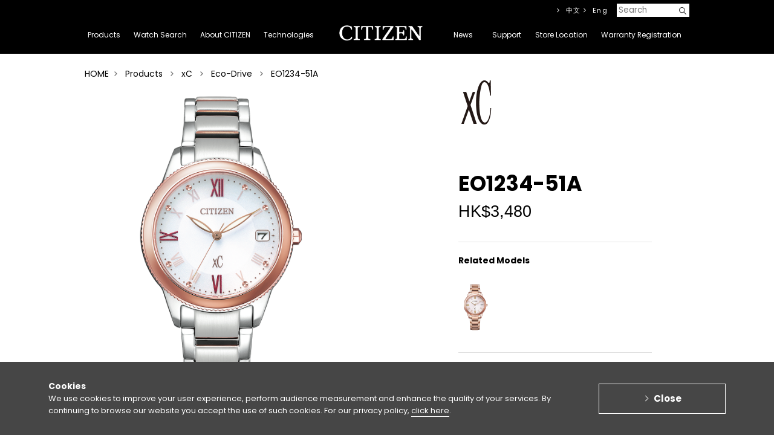

--- FILE ---
content_type: text/html; charset=UTF-8
request_url: https://www.citizen.com.hk/html/en/products/xc/eco-drive/eo1234-51a.html
body_size: 14475
content:
<!doctype html>
<html>
	<head>

		
  
  <!-- Google Tag Manager -->
  <script>(function(w,d,s,l,i){w[l]=w[l]||[];w[l].push({'gtm.start':

  new Date().getTime(),event:'gtm.js'});var f=d.getElementsByTagName(s)[0],

  j=d.createElement(s),dl=l!='dataLayer'?'&l='+l:'';j.async=true;j.src=

  'https://www.googletagmanager.com/gtm.js?id='+i+dl;f.parentNode.insertBefore(j,f);

  })(window,document,'script','dataLayer','GTM-KXWG7W7');</script>
  
  <!-- End Google Tag Manager -->
  



        <meta property="og:type" content="website" />    
    <meta property="og:title" content="CITIZEN WATCH">
    <meta property="og:description" content="CITIZEN WATCH is a true manufacture d'horlogerie with a comprehensive manufacturing process that extends from creating a watch's individual components to its final assembly. The company operates in more than 140 countries and regions around the world. Since its founding in 1918, CITIZEN have held the belief of “Better Starts Now” — that is, no matter who you are and what you do, it is always possible to make something better, and now is the time to start doing it.

Sharing this belief, we have made watches, invented and improved technologies and explored the future of watches such as our proprietary light-powered Eco-Drive technology and state-of-the-art satellite-synchronized timekeeping." />
		<meta property="og:site_name" content="CITIZEN WATCH">
		<meta property="og:url" content="https://www.citizen.com.hk/html/en/web/index.html">
    <meta property="og:image" content="https://www.citizen.com.hk/images/chk_fb_250x250.jpg">
    
        <link rel="preconnect" href="https://fonts.googleapis.com">
    <link rel="preconnect" href="https://fonts.gstatic.com" crossorigin>
    <link href="https://fonts.googleapis.com/css2?family=Dela+Gothic+One&family=Poppins:ital,wght@0,100;0,200;0,300;0,400;0,500;0,600;0,700;0,800;0,900;1,100;1,200;1,300;1,400;1,500;1,600;1,700;1,800;1,900&display=swap" rel="stylesheet">
		
		
          <title>EO1234-51A | CITIZEN WATCH</title>
      <meta name="title" content="PageTitle|head_title|escape:'html'" />
      
		<meta http-equiv="X-UA-Compatible" content="IE=edge, chrome=1"/>
		<meta http-equiv="Content-Type" content="text/html; charset=UTF-8" />
		
		<meta name="viewport" content="width=1040">
		
		<link rel="image_src" href="" />
		<link rel="shortcut icon" type="image/x-icon" href="https://www.citizen.com.hk/favicon.ico"  />

		    <link rel="stylesheet" type="text/css" media="screen" href="https://www.citizen.com.hk/css/bootstrap-grid.min.css">
		<link rel="stylesheet" type="text/css" media="screen" href="https://www.citizen.com.hk/css/styles/base.css?v=97">
		<link rel="stylesheet" type="text/css" media="screen" href="https://www.citizen.com.hk/css/styles/parts.css">
		<link rel="stylesheet" type="text/css" media="screen" href="https://www.citizen.com.hk/css/styles/jquery.plugins.css">
		<link rel="stylesheet" type="text/css" media="screen" href="https://www.citizen.com.hk/css/print.css">

					<link rel="stylesheet" href="https://www.citizen.com.hk/css/top.css">
				
					<link rel="stylesheet" type="text/css" media="screen" href="https://www.citizen.com.hk/css/styles/product/slw.css?v=97">
		        
    <!-- Cookie -->
    <link rel="stylesheet" type="text/css" media="screen" href="https://www.citizen.com.hk/js/cookie/css/cookie.css">
        
		
		<link rel="stylesheet" type="text/css" media="screen" href="https://www.citizen.com.hk/css/common.css?v=97">
		<link rel="stylesheet" type="text/css" media="screen" href="https://www.citizen.com.hk/css/1/style.css?v=97" />
    <link rel="stylesheet" type="text/css" media="screen" href="https://www.citizen.com.hk/css/bbcode_class.css?v=97">

          <link rel="stylesheet" type="text/css" media="screen" href="https://www.citizen.com.hk/css/custom_chk.css?v=97">
    
		<script type="text/javascript" charset="utf-8" src="https://www.citizen.com.hk/js/scripts/jquery-2.1.4.min.js"></script>
		<script type="text/javascript" charset="utf-8" src="https://www.citizen.com.hk/js/jquery-ui-1.12.1.custom/jquery-ui.min.js"></script>
		<script type="text/javascript" charset="utf-8" src="https://www.citizen.com.hk/js/jquery-validation-1.13.0/dist/jquery.validate.min.js"></script>
				<script type="text/javascript" charset="utf-8" src="https://www.citizen.com.hk/js/scripts/jquery.plugins.js"></script>
		<script type="text/javascript" charset="utf-8" src="https://www.citizen.com.hk/js/scripts/app.js?v=97"></script>
		        
    <!-- Cookie -->
    <script type="text/javascript" charset="utf-8" src="https://www.citizen.com.hk/js/cookie/js/cookie.js?v=97"></script>
    <script type="text/javascript" charset="utf-8" src="https://www.citizen.com.hk/js/cookie/js/jquery.cookie.js"></script>
        
		<script type="text/javascript" charset="utf-8" src="https://www.citizen.com.hk/js/aveego.js?v=97"></script>

		<script type="text/javascript">
			var MyJS		= 'Product';
			var ObjID		= '534583';
			var ObjLinkID	= '567304';
			var BaseURL		= 'https://www.citizen.com.hk';
      var FRONTEND_CODEBASE_VERSION		= '97';
      var COOKIE_KEY		= 'CKEY191023';
      var recaptchaSiteKey = '6Ldp7RIqAAAAADxSddRbocyxtAcUosSidMgPS3-m';
      var js_IS_LOCAL = '';
			
		</script>
		
					<script type="text/javascript" charset="utf-8" src="https://www.citizen.com.hk/js/top.js"></script>
				
					<script type="text/javascript" charset="utf-8" src="https://www.citizen.com.hk/js/scripts/zoom.js"></script>
		
		

<!-- Facebook Pixel Code --> 
<script>
!function(f,b,e,v,n,t,s){if(f.fbq)return;n=f.fbq=function(){n.callMethod? n.callMethod.apply(n,arguments):n.queue.push(arguments)};if(!f._fbq)f._fbq=n; n.push=n;n.loaded=!0;n.version='2.0';n.queue=[];t=b.createElement(e);t.async=!0; t.src=v;s=b.getElementsByTagName(e)[0];s.parentNode.insertBefore(t,s)}(window, document,'script','https://connect.facebook.net/en_US/fbevents.js'); 

fbq('init', '341431669529311');
fbq('track', "PageView");</script> 
<noscript><img height="1" width="1" style="display:none" 
src="https://www.facebook.com/tr?id=341431669529311&ev=PageView&noscript=1" 
/></noscript> 
<!-- End Facebook Pixel Code -->		

<!-- Implementation of Cadreon Container Tag -->        


	<script>
	  (function(i,s,o,g,r,a,m){i['GoogleAnalyticsObject']=r;i[r]=i[r]||function(){
	  (i[r].q=i[r].q||[]).push(arguments)},i[r].l=1*new Date();a=s.createElement(o),
	  m=s.getElementsByTagName(o)[0];a.async=1;a.src=g;m.parentNode.insertBefore(a,m)
	  })(window,document,'script','https://www.google-analytics.com/analytics.js','ga');

	  ga('create', 'UA-88633725-1', 'auto');
	  ga('send', 'pageview');

	</script>

	</head>

	<body>

	  

<!-- Google Tag Manager (noscript) -->

<noscript><iframe src="https://www.googletagmanager.com/ns.html?id=GTM-KXWG7W7"

height="0" width="0" style="display:none;visibility:hidden"></iframe></noscript>

<!-- End Google Tag Manager (noscript) -->

		
            
                
            
<!-- GDPR -->
	<div class="cookie">
		<div class="cookie__box">
			<div class="cookie__box--content">
				<div class="cookie__box--text">
					<b class="cookie__title">Cookies</b>
					<p class="cookie__text">
						We use cookies to improve your user experience, perform audience measurement and enhance the quality of your services. By continuing to browse our website you accept the use of such cookies. For our privacy policy, <a href="https://www.citizen.co.jp/global/policy/group.html" target="_blank">click here</a>.
					</p>
				</div>
				<div class="cookie__space"></div>
				<div class="cookie__content">
					<button class="cookie__button">Close </button>
				</div>
			</div>
		</div>
	</div>
	<!-- /GDPR -->

		
				<div class="header">
			<header role="banner">
				<div class="header_inner">

					<div id="js-gnavi" class="gnavi">
						<div class="gnavi_inner">
							<nav role="navigation">
								<ul id="js-megadropWrap" class="clearfix">
									

	
		<li class="js-megadropTrigger gnavi_item" data-object_link_id="212356">

			<a href="https://www.citizen.com.hk/html/en/products/">
				<span>Products</span>
			</a>
			<div id="js-megadropTarget" class="megadrop">
				<div class="megadrop_inner">
					<div class="megadrop_lineup">
						<p class="megadrop_label">Products</p>
						<ul id="js-megadrop" class="megadrop_linkList">

              
                                


  <li data-submenu-id="js-498628" class="js-megadrop_link megadrop_linkItem">

    <a class="JsSubmenuClickBtn test" href="#js-498628" data-url="https://www.citizen.com.hk/html/en/products/the-citizen/">The CITIZEN</a>

    <div id="js-498628" class="js-megadrop_products megadrop_products active">

      <div class="megadrop_logo">The CITIZEN</div>

      <ul class="megadrop_productList clearfix">

                
        
                      <li class="megadrop_productListItem objTypePRODUCT_CATEGORY">

              <a href="https://www.citizen.com.hk/html/en/products/the-citizen/mechanical/nc0201-54a.html">

                <div class="megadrop_productImage">
                                      <img src="https://www.citizen.com.hk/filebase2/030/003/0-514580-3013d4811a0ba5872524c361e10069db.png?md5=e9153832046a278bfa0d28594989aff7"  height="135" alt="">
                                  </div>
                <p class="megadrop_productName">NC0201-54A</p>
                <p class="megadrop_productPrice">
                  HK$53,880
                </p>

              </a>
            </li>

            
          
        
                      <li class="megadrop_productListItem objTypePRODUCT_CATEGORY">

              <a href="https://www.citizen.com.hk/html/en/products/the-citizen/eco-drive/aq4100-57c.html">

                <div class="megadrop_productImage">
                                      <img src="https://www.citizen.com.hk/filebase2/029/003/0-514447-4733e6ada96b99aa64a5dd7459a451dc.png?md5=a42f49fdbeb88dfaa29c6b971fdae92f"  height="135" alt="">
                                  </div>
                <p class="megadrop_productName">AQ4100-57C</p>
                <p class="megadrop_productPrice">
                  HK$23,880
                </p>

              </a>
            </li>

            
          
        
                      <li class="megadrop_productListItem objTypePRODUCT_CATEGORY">

              <a href="https://www.citizen.com.hk/html/en/products/the-citizen/eco-drive/aq4100-22a.html">

                <div class="megadrop_productImage">
                                      <img src="https://www.citizen.com.hk/filebase2/029/003/0-514199-e15754954592345989e411d07cbe8131.png?md5=8765a5ce4a95429893c027d61d853d27"  height="135" alt="">
                                  </div>
                <p class="megadrop_productName">AQ4100-22A</p>
                <p class="megadrop_productPrice">
                  HK$23,180
                </p>

              </a>
            </li>

            
          
        
                      <li class="megadrop_productListItem objTypePRODUCT_CATEGORY">

              <a href="https://www.citizen.com.hk/html/en/products/the-citizen/eco-drive/aq4103-16w.html">

                <div class="megadrop_productImage">
                                      <img src="https://www.citizen.com.hk/filebase2/029/003/0-514259-5c5636d0e72f2df31282184fbc70e308.png?md5=0c7ac8679ff0adceb95af0a9a62b5c91"  height="135" alt="">
                                  </div>
                <p class="megadrop_productName">AQ4103-16W</p>
                <p class="megadrop_productPrice">
                  HK$24,180
                </p>

              </a>
            </li>

            
          
        
                      <li class="megadrop_productListItem objTypePRODUCT_CATEGORY">

              <a href="https://www.citizen.com.hk/html/en/products/the-citizen/eco-drive/aq4106-26l.html">

                <div class="megadrop_productImage">
                                      <img src="https://www.citizen.com.hk/filebase2/028/003/0-513767-9ca6534d3842e21c1e4ded86ac84c0f1.png?md5=52956d7d0d0fa519b1d096e388f16f84"  height="135" alt="">
                                  </div>
                <p class="megadrop_productName">AQ4106-26L</p>
                <p class="megadrop_productPrice">
                  HK$26,980
                </p>

              </a>
            </li>

            
          
        
                      <li class="megadrop_productListItem objTypePRODUCT_CATEGORY">

              <a href="https://www.citizen.com.hk/html/en/products/the-citizen/eco-drive/aq4100-65m.html">

                <div class="megadrop_productImage">
                                      <img src="https://www.citizen.com.hk/filebase2/028/003/0-513698-de97e7861bec92a4fdbe715ef706341d.png?md5=fd01bfaeab084056886ed5db01fb2e2f"  height="135" alt="">
                                  </div>
                <p class="megadrop_productName">AQ4100-65M</p>
                <p class="megadrop_productPrice">
                  HK$27,380
                </p>

              </a>
            </li>

            
          
        
                      <li class="megadrop_productListItem objTypePRODUCT_CATEGORY">

              <a href="https://www.citizen.com.hk/html/en/products/the-citizen/eco-drive/aq4100-22l.html">

                <div class="megadrop_productImage">
                                      <img src="https://www.citizen.com.hk/filebase2/027/003/0-513490-e7ec61fa0a70998430780c1bcdb634bf.png?md5=6db4ade5515574fd049837138d24e07a"  height="135" alt="">
                                  </div>
                <p class="megadrop_productName">AQ4100-22L</p>
                <p class="megadrop_productPrice">
                  HK$23,180
                </p>

              </a>
            </li>

            
          
        
                      <li class="megadrop_productListItem objTypePRODUCT_CATEGORY">

              <a href="https://www.citizen.com.hk/html/en/products/the-citizen/eco-drive/aq4106-00a.html">

                <div class="megadrop_productImage">
                                      <img src="https://www.citizen.com.hk/filebase2/028/003/0-513676-4a730cd8b7d4d27cf19750fd7262e708.png?md5=6f2503846f4071038a7569071ffbffac"  height="135" alt="">
                                  </div>
                <p class="megadrop_productName">AQ4106-00A</p>
                <p class="megadrop_productPrice">
                  HK$26,980
                </p>

              </a>
            </li>

            
          
        
                      <li class="megadrop_productListItem objTypePRODUCT_CATEGORY">

              <a href="https://www.citizen.com.hk/html/en/products/the-citizen/eco-drive/aq4100-22w.html">

                <div class="megadrop_productImage">
                                      <img src="https://www.citizen.com.hk/filebase2/024/003/0-511527-474842caf9618e164e05f46f28bafcd9.png?md5=3dd3baa7be8d9473f916c848043689bf"  height="135" alt="">
                                  </div>
                <p class="megadrop_productName">AQ4100-22W</p>
                <p class="megadrop_productPrice">
                  HK$23,290
                </p>

              </a>
            </li>

            
          
        
                      <li class="megadrop_productListItem objTypePRODUCT_CATEGORY">

              <a href="https://www.citizen.com.hk/html/en/products/the-citizen/eco-drive/aq4106-00w.html">

                <div class="megadrop_productImage">
                                      <img src="https://www.citizen.com.hk/filebase2/024/003/0-511595-94c203f145bff7856e8c2c9e45f89e8c.png?md5=2aecdbb2a5da6940e604ba294df31061"  height="135" alt="">
                                  </div>
                <p class="megadrop_productName">AQ4106-00W</p>
                <p class="megadrop_productPrice">
                  HK$23,290
                </p>

              </a>
            </li>

            
          
        

      </ul>
      <p class="megadrop_btnDetail">
        

          
        <a href="https://www.citizen.com.hk/html/en/products/the-citizen/">Click here for details</a>
          
        
      </p>
    </div>

  </li>
  <li data-submenu-id="js-498629" class="js-megadrop_link megadrop_linkItem">

    <a class="JsSubmenuClickBtn test" href="#js-498629" data-url="https://www.citizen.com.hk/html/en/products/series-8/">Series 8</a>

    <div id="js-498629" class="js-megadrop_products megadrop_products ">

      <div class="megadrop_logo">Series 8</div>

      <ul class="megadrop_productList clearfix">

                
        
                      <li class="megadrop_productListItem objTypePRODUCT_CATEGORY">

              <a href="https://www.citizen.com.hk/html/en/products/series-8/gent/nb6035-55h.html">

                <div class="megadrop_productImage">
                                      <img src="https://www.citizen.com.hk/filebase2/029/003/0-514287-56ec2935ef3a6752cf610f0daefb61dd.png?md5=bb979847473b872825e24f1ad097244f"  height="135" alt="">
                                  </div>
                <p class="megadrop_productName">NB6035-55H</p>
                <p class="megadrop_productPrice">
                  HK$12,880
                </p>

              </a>
            </li>

            
          
        
                      <li class="megadrop_productListItem objTypePRODUCT_CATEGORY">

              <a href="https://www.citizen.com.hk/html/en/products/series-8/gent/nb6060-58h.html">

                <div class="megadrop_productImage">
                                      <img src="https://www.citizen.com.hk/filebase2/029/003/0-514129-5c2be9240ed616219a31722c8d94dbbe.png?md5=cf4ed81546eebefb42eccd51da2835d8"  height="135" alt="">
                                  </div>
                <p class="megadrop_productName">NB6060-58H</p>
                <p class="megadrop_productPrice">
                  HK$9,800
                </p>

              </a>
            </li>

            
          
        
                      <li class="megadrop_productListItem objTypePRODUCT_CATEGORY">

              <a href="https://www.citizen.com.hk/html/en/products/series-8/gent/nb6062-52p.html">

                <div class="megadrop_productImage">
                                      <img src="https://www.citizen.com.hk/filebase2/029/003/0-514165-37d13859e67c5dc61a0e254001626e09.png?md5=fafeed0b0be37947cca6bf1f6d6fbff5"  height="135" alt="">
                                  </div>
                <p class="megadrop_productName">NB6062-52P</p>
                <p class="megadrop_productPrice">
                  HK$10,800
                </p>

              </a>
            </li>

            
          
        
                      <li class="megadrop_productListItem objTypePRODUCT_CATEGORY">

              <a href="https://www.citizen.com.hk/html/en/products/series-8/gent/nb6034-58l.html">

                <div class="megadrop_productImage">
                                      <img src="https://www.citizen.com.hk/filebase2/028/003/0-513877-cbe5b1a830679abd183e4929bc022c11.png?md5=cdc6d9c38a9c19048c5d247d9611b9e6"  height="135" alt="">
                                  </div>
                <p class="megadrop_productName">NB6034-58L</p>
                <p class="megadrop_productPrice">
                  HK$11,880
                </p>

              </a>
            </li>

            
          
        
                      <li class="megadrop_productListItem objTypePRODUCT_CATEGORY">

              <a href="https://www.citizen.com.hk/html/en/products/series-8/gent/nb6051-59l.html">

                <div class="megadrop_productImage">
                                      <img src="https://www.citizen.com.hk/filebase2/027/003/0-513051-ed5258e99cddf1fade0d1248a274d805.png?md5=fa88a85ca83623db79d58c6e4b00e467"  height="135" alt="">
                                  </div>
                <p class="megadrop_productName">NB6051-59L</p>
                <p class="megadrop_productPrice">
                  HK$9,300
                </p>

              </a>
            </li>

            
          
        
                      <li class="megadrop_productListItem objTypePRODUCT_CATEGORY">

              <a href="https://www.citizen.com.hk/html/en/products/series-8/gent/nb6060-58x.html">

                <div class="megadrop_productImage">
                                      <img src="https://www.citizen.com.hk/filebase2/026/003/0-512882-f7b046ddeb94c24dda2920e26d487270.png?md5=47aa1011868084895592af8f985ad9c3"  height="135" alt="">
                                  </div>
                <p class="megadrop_productName">NB6060-58X</p>
                <p class="megadrop_productPrice">
                  HK$9,800
                </p>

              </a>
            </li>

            
          
        
                      <li class="megadrop_productListItem objTypePRODUCT_CATEGORY">

              <a href="https://www.citizen.com.hk/html/en/products/series-8/gent/nb6033-51e.html">

                <div class="megadrop_productImage">
                                      <img src="https://www.citizen.com.hk/filebase2/026/003/0-512613-b770d626e602a5d0c83dd30c97dbeef4.png?md5=2c220fbc7cff6239c2c089632073ea09"  height="135" alt="">
                                  </div>
                <p class="megadrop_productName">NB6033-51E</p>
                <p class="megadrop_productPrice">
                  HK$13,980
                </p>

              </a>
            </li>

            
          
        
                      <li class="megadrop_productListItem objTypePRODUCT_CATEGORY">

              <a href="https://www.citizen.com.hk/html/en/products/series-8/gent/nb6036-52n.html">

                <div class="megadrop_productImage">
                                      <img src="https://www.citizen.com.hk/filebase2/025/003/0-512107-425247d886a7810987008b7c329543b7.png?md5=3a0b4842f33fccdd15ad7d21b41d1809"  height="135" alt="">
                                  </div>
                <p class="megadrop_productName">NB6036-52N</p>
                <p class="megadrop_productPrice">
                  HK$13,980
                </p>

              </a>
            </li>

            
          
        
                      <li class="megadrop_productListItem objTypePRODUCT_CATEGORY">

              <a href="https://www.citizen.com.hk/html/en/products/series-8/gent/nb6060-58l.html">

                <div class="megadrop_productImage">
                                      <img src="https://www.citizen.com.hk/filebase2/023/003/0-511078-83bcfb100500809206f19ad12a3741f6.png?md5=9cc7cbabc85a36df66bfa3cff5288a27"  height="135" alt="">
                                  </div>
                <p class="megadrop_productName">NB6060-58L</p>
                <p class="megadrop_productPrice">
                  HK$9,800
                </p>

              </a>
            </li>

            
          
        
                      <li class="megadrop_productListItem objTypePRODUCT_CATEGORY">

              <a href="https://www.citizen.com.hk/html/en/products/series-8/gent/nb6066-51w.html">

                <div class="megadrop_productImage">
                                      <img src="https://www.citizen.com.hk/filebase2/022/003/0-510999-553a3b389da26dc406f23218d24b6f25.png?md5=0efe242d7a06ab5cc608bca64e5ca4a9"  height="135" alt="">
                                  </div>
                <p class="megadrop_productName">NB6066-51W</p>
                <p class="megadrop_productPrice">
                  HK$9,800
                </p>

              </a>
            </li>

            
          
        

      </ul>
      <p class="megadrop_btnDetail">
        

          
        <a href="https://www.citizen.com.hk/html/en/products/series-8/">Click here for details</a>
          
        
      </p>
    </div>

  </li>
  <li data-submenu-id="js-272573" class="js-megadrop_link megadrop_linkItem">

    <a class="JsSubmenuClickBtn test" href="#js-272573" data-url="https://www.citizen.com.hk/html/en/products/attesa/">ATTESA</a>

    <div id="js-272573" class="js-megadrop_products megadrop_products ">

      <div class="megadrop_logo">ATTESA</div>

      <ul class="megadrop_productList clearfix">

                
        
                      <li class="megadrop_productListItem objTypePRODUCT_CATEGORY">

              <a href="https://www.citizen.com.hk/html/en/products/attesa/radio-controlled/at8284-61a.html">

                <div class="megadrop_productImage">
                                      <img src="https://www.citizen.com.hk/filebase2/029/003/0-514382-f7ea36fb01dc02f07ec47546c8d6e7b5.png?md5=c9fdf2f9b75fc10b3d2f5267dc3583e5"  height="135" alt="">
                                  </div>
                <p class="megadrop_productName">AT8284-61A</p>
                <p class="megadrop_productPrice">
                  HK$10,380
                </p>

              </a>
            </li>

            
          
        
                      <li class="megadrop_productListItem objTypePRODUCT_CATEGORY">

              <a href="https://www.citizen.com.hk/html/en/products/attesa/radio-controlled/by1000-51l.html">

                <div class="megadrop_productImage">
                                      <img src="https://www.citizen.com.hk/filebase2/029/003/0-514462-9a6b69f486219f50f7049b8f0adca40a.png?md5=ca08131320bf99d949e21fccecd86617"  height="135" alt="">
                                  </div>
                <p class="megadrop_productName">BY1000-51L</p>
                <p class="megadrop_productPrice">
                  HK$9,180
                </p>

              </a>
            </li>

            
          
        
                      <li class="megadrop_productListItem objTypePRODUCT_CATEGORY">

              <a href="https://www.citizen.com.hk/html/en/products/attesa/radio-controlled/cb0284-66a.html">

                <div class="megadrop_productImage">
                                      <img src="https://www.citizen.com.hk/filebase2/029/003/0-514492-dea093a3fa5a9a2bf7702a1fa250a1dc.png?md5=38349849e599a830cdbcbee35c275f7a"  height="135" alt="">
                                  </div>
                <p class="megadrop_productName">CB0284-66A</p>
                <p class="megadrop_productPrice">
                  HK$9,580
                </p>

              </a>
            </li>

            
          
        
                      <li class="megadrop_productListItem objTypePRODUCT_CATEGORY">

              <a href="https://www.citizen.com.hk/html/en/products/attesa/satellite-wave-gps/cc4076-65a.html">

                <div class="megadrop_productImage">
                                      <img src="https://www.citizen.com.hk/filebase2/029/003/0-514432-809f9a9e8f8a2ed15cf06c6e940d4a0f.png?md5=fe961b84dd6a4fe004d1bf2d8ff96d7a"  height="135" alt="">
                                  </div>
                <p class="megadrop_productName">CC4076-65A</p>
                <p class="megadrop_productPrice">
                  HK$15,280
                </p>

              </a>
            </li>

            
          
        
                      <li class="megadrop_productListItem objTypePRODUCT_CATEGORY">

              <a href="https://www.citizen.com.hk/html/en/products/attesa/radio-controlled/at8314-53l.html">

                <div class="megadrop_productImage">
                                      <img src="https://www.citizen.com.hk/filebase2/029/003/0-514212-4039ae2a33fd0ebba967b2b23c7edbc6.png?md5=3395360901b2dec64fce12f4f4b1981b"  height="135" alt="">
                                  </div>
                <p class="megadrop_productName">AT8314-53L</p>
                <p class="megadrop_productPrice">
                  HK$13,180
                </p>

              </a>
            </li>

            
          
        
                      <li class="megadrop_productListItem objTypePRODUCT_CATEGORY">

              <a href="https://www.citizen.com.hk/html/en/products/attesa/radio-controlled/at8294-59e.html">

                <div class="megadrop_productImage">
                                      <img src="https://www.citizen.com.hk/filebase2/028/003/0-513913-3bb57754d287245f58321c7102fc3f97.png?md5=057e1cfb154e4e246f5d30d9a552cc24"  height="135" alt="">
                                  </div>
                <p class="megadrop_productName">AT8294-59E</p>
                <p class="megadrop_productPrice">
                  HK$10,880
                </p>

              </a>
            </li>

            
          
        
                      <li class="megadrop_productListItem objTypePRODUCT_CATEGORY">

              <a href="https://www.citizen.com.hk/html/en/products/attesa/radio-controlled/at8295-56e.html">

                <div class="megadrop_productImage">
                                      <img src="https://www.citizen.com.hk/filebase2/029/003/0-514008-23aeabcbbaafc8ff707fd88d104f2629.png?md5=01e591c292d384e9005637827e455990"  height="135" alt="">
                                  </div>
                <p class="megadrop_productName">AT8295-56E</p>
                <p class="megadrop_productPrice">
                  HK$9,880
                </p>

              </a>
            </li>

            
          
        
                      <li class="megadrop_productListItem objTypePRODUCT_CATEGORY">

              <a href="https://www.citizen.com.hk/html/en/products/attesa/radio-controlled/cb3046-76e.html">

                <div class="megadrop_productImage">
                                      <img src="https://www.citizen.com.hk/filebase2/028/003/0-513514-d14b7daf69115eff2f79ea3ca114dd8c.png?md5=f7c8c0b8a2b7cf7ffbdd219096fde21f"  height="135" alt="">
                                  </div>
                <p class="megadrop_productName">CB3046-76E</p>
                <p class="megadrop_productPrice">
                  HK$7,780
                </p>

              </a>
            </li>

            
          
        
                      <li class="megadrop_productListItem objTypePRODUCT_CATEGORY">

              <a href="https://www.citizen.com.hk/html/en/products/attesa/satellite-wave-gps/cc4106-74e.html">

                <div class="megadrop_productImage">
                                      <img src="https://www.citizen.com.hk/filebase2/028/003/0-513570-8624e0720270d749a95200b51a84baf3.png?md5=002b2844edbb0e1b617cd438e460cc82"  height="135" alt="">
                                  </div>
                <p class="megadrop_productName">CC4106-74E</p>
                <p class="megadrop_productPrice">
                  HK$13,980
                </p>

              </a>
            </li>

            
          
        
                      <li class="megadrop_productListItem objTypePRODUCT_CATEGORY">

              <a href="https://www.citizen.com.hk/html/en/products/attesa/radio-controlled/cb0288-65l.html">

                <div class="megadrop_productImage">
                                      <img src="https://www.citizen.com.hk/filebase2/027/003/0-513387-2081591d54b0b4495dfbf6d71973528d.png?md5=87359d62c69d33e15c86c651f8280332"  height="135" alt="">
                                  </div>
                <p class="megadrop_productName">CB0288-65L</p>
                <p class="megadrop_productPrice">
                  HK$9,880
                </p>

              </a>
            </li>

            
          
        

      </ul>
      <p class="megadrop_btnDetail">
        

          
        <a href="https://www.citizen.com.hk/html/en/products/attesa/">Click here for details</a>
          
        
      </p>
    </div>

  </li>
  <li data-submenu-id="js-272579" class="js-megadrop_link megadrop_linkItem">

    <a class="JsSubmenuClickBtn test" href="#js-272579" data-url="https://www.citizen.com.hk/html/en/products/promaster/">PROMASTER</a>

    <div id="js-272579" class="js-megadrop_products megadrop_products ">

      <div class="megadrop_logo">PROMASTER</div>

      <ul class="megadrop_productList clearfix">

                
        
                      <li class="megadrop_productListItem objTypePRODUCT_CATEGORY">

              <a href="https://www.citizen.com.hk/html/en/products/promaster/sky/at8220-55w.html">

                <div class="megadrop_productImage">
                                      <img src="https://www.citizen.com.hk/filebase2/030/003/0-514654-2c3b2b67db595bacb0359a2f803da4f4.png?md5=b9cf58a1efa52d8cf6516cf719ce89c2"  height="135" alt="">
                                  </div>
                <p class="megadrop_productName">AT8220-55W</p>
                <p class="megadrop_productPrice">
                  HK$6,280
                </p>

              </a>
            </li>

            
          
        
                      <li class="megadrop_productListItem objTypePRODUCT_CATEGORY">

              <a href="https://www.citizen.com.hk/html/en/products/promaster/sky/nb6044-54l.html">

                <div class="megadrop_productImage">
                                      <img src="https://www.citizen.com.hk/filebase2/030/003/0-514619-ed3e35676e727927e62a05c5703ae176.png?md5=02a511b61e67a6b2ac36bb6a84311f52"  height="135" alt="">
                                  </div>
                <p class="megadrop_productName">NB6044-54L</p>
                <p class="megadrop_productPrice">
                  HK$8,880
                </p>

              </a>
            </li>

            
          
        
                      <li class="megadrop_productListItem objTypePRODUCT_CATEGORY">

              <a href="https://www.citizen.com.hk/html/en/products/promaster/sky/jv2000-51l.html">

                <div class="megadrop_productImage">
                                      <img src="https://www.citizen.com.hk/filebase2/028/003/0-513990-5b5744b109ef245328b8e4c9f037574d.png?md5=020a35cb59b8b7984e236e27616f4cfb"  height="135" alt="">
                                  </div>
                <p class="megadrop_productName">JV2000-51L</p>
                <p class="megadrop_productPrice">
                  HK$6,080
                </p>

              </a>
            </li>

            
          
        
                      <li class="megadrop_productListItem objTypePRODUCT_CATEGORY">

              <a href="https://www.citizen.com.hk/html/en/products/promaster/sky/jv2005-58e.html">

                <div class="megadrop_productImage">
                                      <img src="https://www.citizen.com.hk/filebase2/029/003/0-514022-a4166865d51566bd9d72d340395032f0.png?md5=d6b93c2fee06cfc3bf42f8b9ff5d5634"  height="135" alt="">
                                  </div>
                <p class="megadrop_productName">JV2005-58E</p>
                <p class="megadrop_productPrice">
                  HK$6,580
                </p>

              </a>
            </li>

            
          
        
                      <li class="megadrop_productListItem objTypePRODUCT_CATEGORY">

              <a href="https://www.citizen.com.hk/html/en/products/promaster/sky/jv2006-55h.html">

                <div class="megadrop_productImage">
                                      <img src="https://www.citizen.com.hk/filebase2/028/003/0-513944-efebd90c0bc3612bf69aa23674fd5473.png?md5=6b1ab22e556f6e3ccde92afc1932adad"  height="135" alt="">
                                  </div>
                <p class="megadrop_productName">JV2006-55H</p>
                <p class="megadrop_productPrice">
                  HK$6,180
                </p>

              </a>
            </li>

            
          
        
                      <li class="megadrop_productListItem objTypePRODUCT_CATEGORY">

              <a href="https://www.citizen.com.hk/html/en/products/promaster/sky/at8300-58e.html">

                <div class="megadrop_productImage">
                                      <img src="https://www.citizen.com.hk/filebase2/028/003/0-513863-5bd4c458476748e99461739ab78c3875.png?md5=da89076a439c8bdb5c823c4d81e9361e"  height="135" alt="">
                                  </div>
                <p class="megadrop_productName">AT8300-58E</p>
                <p class="megadrop_productPrice">
                  HK$5,580
                </p>

              </a>
            </li>

            
          
        
                      <li class="megadrop_productListItem objTypePRODUCT_CATEGORY">

              <a href="https://www.citizen.com.hk/html/en/products/promaster/sky/at8300-58l.html">

                <div class="megadrop_productImage">
                                      <img src="https://www.citizen.com.hk/filebase2/028/003/0-513856-6820bb13d4f9dacb89e6d9923b1ba210.png?md5=892bb56e834f1074cbb72879a34d3089"  height="135" alt="">
                                  </div>
                <p class="megadrop_productName">AT8300-58L</p>
                <p class="megadrop_productPrice">
                  HK$5,580
                </p>

              </a>
            </li>

            
          
        
                      <li class="megadrop_productListItem objTypePRODUCT_CATEGORY">

              <a href="https://www.citizen.com.hk/html/en/products/promaster/sky/at8304-57a.html">

                <div class="megadrop_productImage">
                                      <img src="https://www.citizen.com.hk/filebase2/028/003/0-513906-9a8251fd743559a370a35b2337b92f07.png?md5=eb50248391b77790b9580385dbed700c"  height="135" alt="">
                                  </div>
                <p class="megadrop_productName">AT8304-57A</p>
                <p class="megadrop_productPrice">
                  HK$6,080
                </p>

              </a>
            </li>

            
          
        
                      <li class="megadrop_productListItem objTypePRODUCT_CATEGORY">

              <a href="https://www.citizen.com.hk/html/en/products/promaster/sky/at8304-57w.html">

                <div class="megadrop_productImage">
                                      <img src="https://www.citizen.com.hk/filebase2/028/003/0-513920-b98b1f05b6379fd751a64da300abd291.png?md5=ab078bee29ea7fb17ca98442ba14f288"  height="135" alt="">
                                  </div>
                <p class="megadrop_productName">AT8304-57W</p>
                <p class="megadrop_productPrice">
                  HK$6,080
                </p>

              </a>
            </li>

            
          
        
                      <li class="megadrop_productListItem objTypePRODUCT_CATEGORY">

              <a href="https://www.citizen.com.hk/html/en/products/promaster/land/av0106-01l.html">

                <div class="megadrop_productImage">
                                      <img src="https://www.citizen.com.hk/filebase2/028/003/0-513985-d7187c11e0fe478b47a1d1de8e69eba5.png?md5=6c240a92362271c02d92c826fd7d6515"  height="135" alt="">
                                  </div>
                <p class="megadrop_productName">AV0106-01L</p>
                <p class="megadrop_productPrice">
                  HK$9,880
                </p>

              </a>
            </li>

            
          
        

      </ul>
      <p class="megadrop_btnDetail">
        

          
        <a href="https://www.citizen.com.hk/html/en/products/promaster/">Click here for details</a>
          
        
      </p>
    </div>

  </li>
  <li data-submenu-id="js-275008" class="js-megadrop_link megadrop_linkItem">

    <a class="JsSubmenuClickBtn test" href="#js-275008" data-url="https://www.citizen.com.hk/html/en/products/citizen-l/">Citizen L</a>

    <div id="js-275008" class="js-megadrop_products megadrop_products ">

      <div class="megadrop_logo">Citizen L</div>

      <ul class="megadrop_productList clearfix">

                
        
                      <li class="megadrop_productListItem objTypePRODUCT_CATEGORY">

              <a href="https://www.citizen.com.hk/html/en/products/citizen-l/regular/em1099-57l.html">

                <div class="megadrop_productImage">
                                      <img src="https://www.citizen.com.hk/filebase2/028/003/0-513951-c5252f2ef4ef5451339dd8e2e6e92116.png?md5=2f38259bad105aa3f443299bfd25f0e2"  height="135" alt="">
                                  </div>
                <p class="megadrop_productName">EM1099-57L</p>
                <p class="megadrop_productPrice">
                  HK$5,380
                </p>

              </a>
            </li>

            
          
        
                      <li class="megadrop_productListItem objTypePRODUCT_CATEGORY">

              <a href="https://www.citizen.com.hk/html/en/products/citizen-l/regular/em1133-85l.html">

                <div class="megadrop_productImage">
                                      <img src="https://www.citizen.com.hk/filebase2/028/003/0-513927-843dc37bdc1e8b161854e6f12d85b883.png?md5=b2976072b5c817c18081205b36144cd6"  height="135" alt="">
                                  </div>
                <p class="megadrop_productName">EM1133-85L</p>
                <p class="megadrop_productPrice">
                  HK$3,880
                </p>

              </a>
            </li>

            
          
        
                      <li class="megadrop_productListItem objTypePRODUCT_CATEGORY">

              <a href="https://www.citizen.com.hk/html/en/products/citizen-l/regular/ew5607-02n.html">

                <div class="megadrop_productImage">
                                      <img src="https://www.citizen.com.hk/filebase2/028/003/0-513826-e94b514f7ef65afa03799823bbb35190.png?md5=f2abe2f1d38ea65c69d201ff482d93d9"  height="135" alt="">
                                  </div>
                <p class="megadrop_productName">EW5607-02N</p>
                <p class="megadrop_productPrice">
                  HK$3,480
                </p>

              </a>
            </li>

            
          
        
                      <li class="megadrop_productListItem objTypePRODUCT_CATEGORY">

              <a href="https://www.citizen.com.hk/html/en/products/citizen-l/regular/em0990-81a.html">

                <div class="megadrop_productImage">
                                      <img src="https://www.citizen.com.hk/filebase2/028/003/0-513604-74152aefa3d81bbb98e193b9d6b5fbbd.png?md5=85050039c749046cf37b26b49dd30cfb"  height="135" alt="">
                                  </div>
                <p class="megadrop_productName">EM0990-81A</p>
                <p class="megadrop_productPrice">
                  HK$2,280
                </p>

              </a>
            </li>

            
          
        
                      <li class="megadrop_productListItem objTypePRODUCT_CATEGORY">

              <a href="https://www.citizen.com.hk/html/en/products/citizen-l/regular/em0990-81e.html">

                <div class="megadrop_productImage">
                                      <img src="https://www.citizen.com.hk/filebase2/028/003/0-513550-1c168e2189d1e37517177bf956e20784.png?md5=a12f22ea1a0009130eac291c8f30de8b"  height="135" alt="">
                                  </div>
                <p class="megadrop_productName">EM0990-81E</p>
                <p class="megadrop_productPrice">
                  HK$2,280
                </p>

              </a>
            </li>

            
          
        
                      <li class="megadrop_productListItem objTypePRODUCT_CATEGORY">

              <a href="https://www.citizen.com.hk/html/en/products/citizen-l/regular/em0996-84y.html">

                <div class="megadrop_productImage">
                                      <img src="https://www.citizen.com.hk/filebase2/028/003/0-513501-c1912a9e1027c489fc65961c7799fb1b.png?md5=01303c1ec33038f8279f1c3e11cc2a1b"  height="135" alt="">
                                  </div>
                <p class="megadrop_productName">EM0996-84Y</p>
                <p class="megadrop_productPrice">
                  HK$2,580
                </p>

              </a>
            </li>

            
          
        
                      <li class="megadrop_productListItem objTypePRODUCT_CATEGORY">

              <a href="https://www.citizen.com.hk/html/en/products/citizen-l/regular/em1060-87l.html">

                <div class="megadrop_productImage">
                                      <img src="https://www.citizen.com.hk/filebase2/027/003/0-513357-b5e23e6b48913d0300a679cb6c4e5c7d.png?md5=f084eccb49645ecf311cc33501172c42"  height="135" alt="">
                                  </div>
                <p class="megadrop_productName">EM1060-87L</p>
                <p class="megadrop_productPrice">
                  HK$4,280
                </p>

              </a>
            </li>

            
          
        
                      <li class="megadrop_productListItem objTypePRODUCT_CATEGORY">

              <a href="https://www.citizen.com.hk/html/en/products/citizen-l/regular/ew5620-55n.html">

                <div class="megadrop_productImage">
                                      <img src="https://www.citizen.com.hk/filebase2/026/003/0-512751-b58660ad69ab89f61b7da116003a6939.png?md5=d3cd32565b498bb89f3d0a6955b86ffd"  height="135" alt="">
                                  </div>
                <p class="megadrop_productName">EW5620-55N</p>
                <p class="megadrop_productPrice">
                  HK$3,180
                </p>

              </a>
            </li>

            
          
        
                      <li class="megadrop_productListItem objTypePRODUCT_CATEGORY">

              <a href="https://www.citizen.com.hk/html/en/products/citizen-l/regular/ew5624-54y.html">

                <div class="megadrop_productImage">
                                      <img src="https://www.citizen.com.hk/filebase2/026/003/0-512793-2e4909cac5d6feeea5cd99fe1c4d831f.png?md5=c09676e5c2fa0c49040e3a370bac9d2e"  height="135" alt="">
                                  </div>
                <p class="megadrop_productName">EW5624-54Y</p>
                <p class="megadrop_productPrice">
                  HK$3,680
                </p>

              </a>
            </li>

            
          
        
                      <li class="megadrop_productListItem objTypePRODUCT_CATEGORY">

              <a href="https://www.citizen.com.hk/html/en/products/citizen-l/regular/em1160-58e.html">

                <div class="megadrop_productImage">
                                      <img src="https://www.citizen.com.hk/filebase2/026/003/0-512606-d83e55360ec3cbe87589f805467645bf.png?md5=fee307a2d2bf3011be84bed59e41c4d1"  height="135" alt="">
                                  </div>
                <p class="megadrop_productName">EM1160-58E</p>
                <p class="megadrop_productPrice">
                  HK$3,480
                </p>

              </a>
            </li>

            
          
        

      </ul>
      <p class="megadrop_btnDetail">
        

          
        <a href="https://www.citizen.com.hk/html/en/products/citizen-l/">Click here for details</a>
          
        
      </p>
    </div>

  </li>
  <li data-submenu-id="js-272580" class="js-megadrop_link megadrop_linkItem">

    <a class="JsSubmenuClickBtn test" href="#js-272580" data-url="https://www.citizen.com.hk/html/en/products/xc/">xC</a>

    <div id="js-272580" class="js-megadrop_products megadrop_products ">

      <div class="megadrop_logo">xC</div>

      <ul class="megadrop_productList clearfix">

                
        
                      <li class="megadrop_productListItem objTypePRODUCT_CATEGORY">

              <a href="https://www.citizen.com.hk/html/en/products/xc/eco-drive/ew2638-56a.html">

                <div class="megadrop_productImage">
                                      <img src="https://www.citizen.com.hk/filebase2/030/003/0-514640-1c66fa32a498c8f8a1b36b5e3428d4f9.png?md5=b5e89476351d001c9d2ca156321714f6"  height="135" alt="">
                                  </div>
                <p class="megadrop_productName">EW2638-56A</p>
                <p class="megadrop_productPrice">
                  HK$3,280
                </p>

              </a>
            </li>

            
          
        
                      <li class="megadrop_productListItem objTypePRODUCT_CATEGORY">

              <a href="https://www.citizen.com.hk/html/en/products/xc/eco-drive/ew2638-56z.html">

                <div class="megadrop_productImage">
                                      <img src="https://www.citizen.com.hk/filebase2/030/003/0-514733-afd98d4d97e9e8048ab32dfaa71c544d.png?md5=6adbebd14ccfab1700d8d87b92d7cf88"  height="135" alt="">
                                  </div>
                <p class="megadrop_productName">EW2638-56Z</p>
                <p class="megadrop_productPrice">
                  HK$3,280
                </p>

              </a>
            </li>

            
          
        
                      <li class="megadrop_productListItem objTypePRODUCT_CATEGORY">

              <a href="https://www.citizen.com.hk/html/en/products/xc/eco-drive/ew5541-50w.html">

                <div class="megadrop_productImage">
                                      <img src="https://www.citizen.com.hk/filebase2/030/003/0-514647-f28afdfe97532182ba6f72da92610064.png?md5=a3adda22f1f3ac0dacf89fb5697f4e4c"  height="135" alt="">
                                  </div>
                <p class="megadrop_productName">EW5541-50W</p>
                <p class="megadrop_productPrice">
                  HK$4,580
                </p>

              </a>
            </li>

            
          
        
                      <li class="megadrop_productListItem objTypePRODUCT_CATEGORY">

              <a href="https://www.citizen.com.hk/html/en/products/xc/eco-drive/ew5546-56x.html">

                <div class="megadrop_productImage">
                                      <img src="https://www.citizen.com.hk/filebase2/030/003/0-514712-0f8cc0a46129a573f1f0a23acc58d63b.png?md5=9b162becaffce0d749582d398c75029d"  height="135" alt="">
                                  </div>
                <p class="megadrop_productName">EW5546-56X</p>
                <p class="megadrop_productPrice">
                  HK$4,480
                </p>

              </a>
            </li>

            
          
        
                      <li class="megadrop_productListItem objTypePRODUCT_CATEGORY">

              <a href="https://www.citizen.com.hk/html/en/products/xc/radio-controlled/ec1160-71l.html">

                <div class="megadrop_productImage">
                                      <img src="https://www.citizen.com.hk/filebase2/029/003/0-514395-5e83c89d805ae03c13a9d0113eb634c9.png?md5=c4994b41c9fcd48ad21e9f7bb987fc32"  height="135" alt="">
                                  </div>
                <p class="megadrop_productName">EC1160-71L</p>
                <p class="megadrop_productPrice">
                  HK$7,980
                </p>

              </a>
            </li>

            
          
        
                      <li class="megadrop_productListItem objTypePRODUCT_CATEGORY">

              <a href="https://www.citizen.com.hk/html/en/products/xc/radio-controlled/es9433-56a.html">

                <div class="megadrop_productImage">
                                      <img src="https://www.citizen.com.hk/filebase2/030/003/0-514519-e1b933ad0db52a263da9f981e96106ed.png?md5=4204de489991972e808101439c326343"  height="135" alt="">
                                  </div>
                <p class="megadrop_productName">ES9433-56A</p>
                <p class="megadrop_productPrice">
                  HK$5,980
                </p>

              </a>
            </li>

            
          
        
                      <li class="megadrop_productListItem objTypePRODUCT_CATEGORY">

              <a href="https://www.citizen.com.hk/html/en/products/xc/radio-controlled/es9498-69n.html">

                <div class="megadrop_productImage">
                                      <img src="https://www.citizen.com.hk/filebase2/030/003/0-514512-ad229ca9f6744a3f02d46ed2fc7f0bce.png?md5=25811958a55960747bb893268c3640d4"  height="135" alt="">
                                  </div>
                <p class="megadrop_productName">ES9498-69N</p>
                <p class="megadrop_productPrice">
                  HK$10,580
                </p>

              </a>
            </li>

            
          
        
                      <li class="megadrop_productListItem objTypePRODUCT_CATEGORY">

              <a href="https://www.citizen.com.hk/html/en/products/xc/radio-controlled/es9506-54n.html">

                <div class="megadrop_productImage">
                                      <img src="https://www.citizen.com.hk/filebase2/029/003/0-514348-fdb57d19c7d6408b2148afb20733dc88.png?md5=fdecfa9b7b6242d9b479f438a716e486"  height="135" alt="">
                                  </div>
                <p class="megadrop_productName">ES9506-54N</p>
                <p class="megadrop_productPrice">
                  HK$10,880
                </p>

              </a>
            </li>

            
          
        
                      <li class="megadrop_productListItem objTypePRODUCT_CATEGORY">

              <a href="https://www.citizen.com.hk/html/en/products/xc/radio-controlled/es9460-88w.html">

                <div class="megadrop_productImage">
                                      <img src="https://www.citizen.com.hk/filebase2/028/003/0-513892-1d0dc271e268cee88c8f939f8e668a90.png?md5=0d219e8a5c33018c479b57b1fa87cbe5"  height="135" alt="">
                                  </div>
                <p class="megadrop_productName">ES9460-88W</p>
                <p class="megadrop_productPrice">
                  HK$6,980
                </p>

              </a>
            </li>

            
          
        
                      <li class="megadrop_productListItem objTypePRODUCT_CATEGORY">

              <a href="https://www.citizen.com.hk/html/en/products/xc/eco-drive/ew2426-54x.html">

                <div class="megadrop_productImage">
                                      <img src="https://www.citizen.com.hk/filebase2/028/003/0-513669-691f430203a5e9144c5cbf6aaa09a59f.png?md5=4ce6045970deabd539f4b70df322cadd"  height="135" alt="">
                                  </div>
                <p class="megadrop_productName">EW2426-54X</p>
                <p class="megadrop_productPrice">
                  HK$3,880
                </p>

              </a>
            </li>

            
          
        

      </ul>
      <p class="megadrop_btnDetail">
        

          
        <a href="https://www.citizen.com.hk/html/en/products/xc/">Click here for details</a>
          
        
      </p>
    </div>

  </li>
  <li data-submenu-id="js-275020" class="js-megadrop_link megadrop_linkItem">

    <a class="JsSubmenuClickBtn test" href="#js-275020" data-url="https://www.citizen.com.hk/html/en/products/eco-drive/">ECO DRIVE</a>

    <div id="js-275020" class="js-megadrop_products megadrop_products ">

      <div class="megadrop_logo">ECO DRIVE</div>

      <ul class="megadrop_productList clearfix">

                
        
                      <li class="megadrop_productListItem objTypePRODUCT_CATEGORY">

              <a href="https://www.citizen.com.hk/html/en/products/eco-drive/pair/bm7595-89m.html">

                <div class="megadrop_productImage">
                                      <img src="https://www.citizen.com.hk/filebase2/030/003/0-514719-8698f845b972fafcd5c7b8a4a757e80f.png?md5=ef1c8bbf49ccc6de5d6134749f640b22"  height="135" alt="">
                                  </div>
                <p class="megadrop_productName">BM7595-89M</p>
                <p class="megadrop_productPrice">
                  HK$3,180
                </p>

              </a>
            </li>

            
          
        
                      <li class="megadrop_productListItem objTypePRODUCT_CATEGORY">

              <a href="https://www.citizen.com.hk/html/en/products/eco-drive/gent/bm7620-83m.html">

                <div class="megadrop_productImage">
                                      <img src="https://www.citizen.com.hk/filebase2/030/003/0-514667-600addc17546e38e742ddef4f8e3c6d0.png?md5=79278e5734a0be5b43372d52935ddd85"  height="135" alt="">
                                  </div>
                <p class="megadrop_productName">BM7620-83M</p>
                <p class="megadrop_productPrice">
                  HK$1,880
                </p>

              </a>
            </li>

            
          
        
                      <li class="megadrop_productListItem objTypePRODUCT_CATEGORY">

              <a href="https://www.citizen.com.hk/html/en/products/eco-drive/gent/bm7625-80h.html">

                <div class="megadrop_productImage">
                                      <img src="https://www.citizen.com.hk/filebase2/030/003/0-514726-83e75f8b9761459360582268082a3b3b.png?md5=044e82c62108ac8f19768355a45f7add"  height="135" alt="">
                                  </div>
                <p class="megadrop_productName">BM7625-80H</p>
                <p class="megadrop_productPrice">
                  HK$2,180
                </p>

              </a>
            </li>

            
          
        
                      <li class="megadrop_productListItem objTypePRODUCT_CATEGORY">

              <a href="https://www.citizen.com.hk/html/en/products/eco-drive/lady/em1220-58x.html">

                <div class="megadrop_productImage">
                                      <img src="https://www.citizen.com.hk/filebase2/030/003/0-514686-82fe79cdc8d2aff615b499892c9fe3d7.png?md5=10ca911247f3a45f95124871a9370661"  height="135" alt="">
                                  </div>
                <p class="megadrop_productName">EM1220-58X</p>
                <p class="megadrop_productPrice">
                  HK$1,780
                </p>

              </a>
            </li>

            
          
        
                      <li class="megadrop_productListItem objTypePRODUCT_CATEGORY">

              <a href="https://www.citizen.com.hk/html/en/products/eco-drive/lady/em1220-58y.html">

                <div class="megadrop_productImage">
                                      <img src="https://www.citizen.com.hk/filebase2/030/003/0-514679-aec0a6a45f77a2f92ad9e406cec9fce5.png?md5=61fca1f1a76f3c848ab5b720826136f5"  height="135" alt="">
                                  </div>
                <p class="megadrop_productName">EM1220-58Y</p>
                <p class="megadrop_productPrice">
                  HK$1,780
                </p>

              </a>
            </li>

            
          
        
                      <li class="megadrop_productListItem objTypePRODUCT_CATEGORY">

              <a href="https://www.citizen.com.hk/html/en/products/eco-drive/pair/ew2595-81m.html">

                <div class="megadrop_productImage">
                                      <img src="https://www.citizen.com.hk/filebase2/030/003/0-514705-a92d64d8916f22f868f745f2d263a76c.png?md5=682ef777424622cbc3336c0f60f23b5e"  height="135" alt="">
                                  </div>
                <p class="megadrop_productName">EW2595-81M</p>
                <p class="megadrop_productPrice">
                  HK$3,080
                </p>

              </a>
            </li>

            
          
        
                      <li class="megadrop_productListItem objTypePRODUCT_CATEGORY">

              <a href="https://www.citizen.com.hk/html/en/products/eco-drive/radio-controlled/at8263-87x.html">

                <div class="megadrop_productImage">
                                      <img src="https://www.citizen.com.hk/filebase2/030/003/0-514591-aa169ba4d035eab65f93987e076cad96.png?md5=961f1f1596788ddd753375a799bb2d5b"  height="135" alt="">
                                  </div>
                <p class="megadrop_productName">AT8263-87X</p>
                <p class="megadrop_productPrice">
                  HK$5,180
                </p>

              </a>
            </li>

            
          
        
                      <li class="megadrop_productListItem objTypePRODUCT_CATEGORY">

              <a href="https://www.citizen.com.hk/html/en/products/eco-drive/radio-controlled/at8268-83e.html">

                <div class="megadrop_productImage">
                                      <img src="https://www.citizen.com.hk/filebase2/030/003/0-514633-247b80ad57448c91fa0c2505c71682de.png?md5=a25918b0014f6ba35e9c6d00c53ef630"  height="135" alt="">
                                  </div>
                <p class="megadrop_productName">AT8268-83E</p>
                <p class="megadrop_productPrice">
                  HK$5,180
                </p>

              </a>
            </li>

            
          
        
                      <li class="megadrop_productListItem objTypePRODUCT_CATEGORY">

              <a href="https://www.citizen.com.hk/html/en/products/eco-drive/gent/ca0843-89l.html">

                <div class="megadrop_productImage">
                                      <img src="https://www.citizen.com.hk/filebase2/030/003/0-514598-a7b14f5e09d742f276272845f94c4976.png?md5=a34e1dd6dd6c8206caa13d043b103ff0"  height="135" alt="">
                                  </div>
                <p class="megadrop_productName">CA0843-89L</p>
                <p class="megadrop_productPrice">
                  HK$3,780
                </p>

              </a>
            </li>

            
          
        
                      <li class="megadrop_productListItem objTypePRODUCT_CATEGORY">

              <a href="https://www.citizen.com.hk/html/en/products/eco-drive/gent/ca0847-88h.html">

                <div class="megadrop_productImage">
                                      <img src="https://www.citizen.com.hk/filebase2/030/003/0-514573-2f79e1c3d8684ff273b67aeb87f4ee6b.png?md5=0e4e429565c97326b27ef01d392781d2"  height="135" alt="">
                                  </div>
                <p class="megadrop_productName">CA0847-88H</p>
                <p class="megadrop_productPrice">
                  HK$3,580
                </p>

              </a>
            </li>

            
          
        

      </ul>
      <p class="megadrop_btnDetail">
        

          
        <a href="https://www.citizen.com.hk/html/en/products/eco-drive/">Click here for details</a>
          
        
      </p>
    </div>

  </li>
  <li data-submenu-id="js-275016" class="js-megadrop_link megadrop_linkItem">

    <a class="JsSubmenuClickBtn test" href="#js-275016" data-url="https://www.citizen.com.hk/html/en/products/mechanical/">Mechanical</a>

    <div id="js-275016" class="js-megadrop_products megadrop_products ">

      <div class="megadrop_logo">Mechanical</div>

      <ul class="megadrop_productList clearfix">

                
        
                      <li class="megadrop_productListItem objTypePRODUCT_CATEGORY">

              <a href="https://www.citizen.com.hk/html/en/products/mechanical/gent/ny4060-51e.html">

                <div class="megadrop_productImage">
                                      <img src="https://www.citizen.com.hk/filebase2/030/003/0-514740-2e263c4e9dfe4df7e0bae002ea213fce.png?md5=9c0b1e5aca939fdceb9c380cc71d2299"  height="135" alt="">
                                  </div>
                <p class="megadrop_productName">NY4060-51E</p>
                <p class="megadrop_productPrice">
                  HK$2,580
                </p>

              </a>
            </li>

            
          
        
                      <li class="megadrop_productListItem objTypePRODUCT_CATEGORY">

              <a href="https://www.citizen.com.hk/html/en/products/mechanical/gent/ny4060-51l.html">

                <div class="megadrop_productImage">
                                      <img src="https://www.citizen.com.hk/filebase2/030/003/0-514691-03bd00d87f2a8d85b7fd3aba76232eb2.png?md5=2f789f26f5551ebc3991ba36d9916104"  height="135" alt="">
                                  </div>
                <p class="megadrop_productName">NY4060-51L</p>
                <p class="megadrop_productPrice">
                  HK$2,580
                </p>

              </a>
            </li>

            
          
        
                      <li class="megadrop_productListItem objTypePRODUCT_CATEGORY">

              <a href="https://www.citizen.com.hk/html/en/products/mechanical/gent/ny4062-04x.html">

                <div class="megadrop_productImage">
                                      <img src="https://www.citizen.com.hk/filebase2/030/003/0-514672-cdea32a0aa857fa9f9e0b9bbc4673b1c.png?md5=fc64d492589037ab80b87e90cab97d43"  height="135" alt="">
                                  </div>
                <p class="megadrop_productName">NY4062-04X</p>
                <p class="megadrop_productPrice">
                  HK$2,580
                </p>

              </a>
            </li>

            
          
        
                      <li class="megadrop_productListItem objTypePRODUCT_CATEGORY">

              <a href="https://www.citizen.com.hk/html/en/products/mechanical/gent/ny4063-01l.html">

                <div class="megadrop_productImage">
                                      <img src="https://www.citizen.com.hk/filebase2/030/003/0-514698-64be6fd5f409dba336c0ecfcc339b9a9.png?md5=271531b40399ba51caddd1e25d867473"  height="135" alt="">
                                  </div>
                <p class="megadrop_productName">NY4063-01L</p>
                <p class="megadrop_productPrice">
                  HK$2,580
                </p>

              </a>
            </li>

            
          
        
                      <li class="megadrop_productListItem objTypePRODUCT_CATEGORY">

              <a href="https://www.citizen.com.hk/html/en/products/mechanical/gent/nb6044-54l.html">

                <div class="megadrop_productImage">
                                      <img src="https://www.citizen.com.hk/filebase2/030/003/0-514619-ed3e35676e727927e62a05c5703ae176.png?md5=02a511b61e67a6b2ac36bb6a84311f52"  height="135" alt="">
                                  </div>
                <p class="megadrop_productName">NB6044-54L</p>
                <p class="megadrop_productPrice">
                  HK$8,880
                </p>

              </a>
            </li>

            
          
        
                      <li class="megadrop_productListItem objTypePRODUCT_CATEGORY">

              <a href="https://www.citizen.com.hk/html/en/products/mechanical/gent/nj0191-83m.html">

                <div class="megadrop_productImage">
                                      <img src="https://www.citizen.com.hk/filebase2/029/003/0-514231-785e4ef467b315dbe010ec167cd5a494.png?md5=51bf42f494a8a05395a750c4e835e26d"  height="135" alt="">
                                  </div>
                <p class="megadrop_productName">NJ0191-83M</p>
                <p class="megadrop_productPrice">
                  HK$2,580
                </p>

              </a>
            </li>

            
          
        
                      <li class="megadrop_productListItem objTypePRODUCT_CATEGORY">

              <a href="https://www.citizen.com.hk/html/en/products/mechanical/gent/nk0020-55e.html">

                <div class="megadrop_productImage">
                                      <img src="https://www.citizen.com.hk/filebase2/029/003/0-514148-01c9ab4f95502955c28bf453f89ad5c8.png?md5=b5e60110a64c58e4cd788fc0012dd415"  height="135" alt="">
                                  </div>
                <p class="megadrop_productName">NK0020-55E</p>
                <p class="megadrop_productPrice">
                  HK$3,980
                </p>

              </a>
            </li>

            
          
        
                      <li class="megadrop_productListItem objTypePRODUCT_CATEGORY">

              <a href="https://www.citizen.com.hk/html/en/products/mechanical/gent/nk0023-57l.html">

                <div class="megadrop_productImage">
                                      <img src="https://www.citizen.com.hk/filebase2/029/003/0-514238-7ebf5edd844090059b2677cea3d737cc.png?md5=1512bbe10041a66c9704319fc40e6140"  height="135" alt="">
                                  </div>
                <p class="megadrop_productName">NK0023-57L</p>
                <p class="megadrop_productPrice">
                  HK$4,380
                </p>

              </a>
            </li>

            
          
        
                      <li class="megadrop_productListItem objTypePRODUCT_CATEGORY">

              <a href="https://www.citizen.com.hk/html/en/products/mechanical/gent/nk0024-54x.html">

                <div class="megadrop_productImage">
                                      <img src="https://www.citizen.com.hk/filebase2/029/003/0-514182-9008ee2d2725915df18e08ddc66dd9e9.png?md5=92b0830c7e40ba7c175b22afb334f6a3"  height="135" alt="">
                                  </div>
                <p class="megadrop_productName">NK0024-54X</p>
                <p class="megadrop_productPrice">
                  HK$4,180
                </p>

              </a>
            </li>

            
          
        
                      <li class="megadrop_productListItem objTypePRODUCT_CATEGORY">

              <a href="https://www.citizen.com.hk/html/en/products/mechanical/gent/nj0200-50e.html">

                <div class="megadrop_productImage">
                                      <img src="https://www.citizen.com.hk/filebase2/028/003/0-513970-23cd9151345a2720326aae23aa5b9630.png?md5=675852235cc25350c611a40f732a174d"  height="135" alt="">
                                  </div>
                <p class="megadrop_productName">NJ0200-50E</p>
                <p class="megadrop_productPrice">
                  HK$2,980
                </p>

              </a>
            </li>

            
          
        

      </ul>
      <p class="megadrop_btnDetail">
        

          
        <a href="https://www.citizen.com.hk/html/en/products/mechanical/">Click here for details</a>
          
        
      </p>
    </div>

  </li>
  <li data-submenu-id="js-565542" class="js-megadrop_link megadrop_linkItem">

    <a class="JsSubmenuClickBtn test" href="#js-565542" data-url="https://www.citizen.com.hk/html/en/products/quartz/">Quartz</a>

    <div id="js-565542" class="js-megadrop_products megadrop_products ">

      <div class="megadrop_logo">Quartz</div>

      <ul class="megadrop_productList clearfix">

                
        
                      <li class="megadrop_productListItem objTypePRODUCT_CATEGORY">

              <a href="https://www.citizen.com.hk/html/en/products/quartz/gent/an8230-59e.html">

                <div class="megadrop_productImage">
                                      <img src="https://www.citizen.com.hk/filebase2/027/003/0-513350-ddecc25aee96c838b15a51d916c2bc83.png?md5=da4fedad0db97e35e8878b26d0df54b2"  height="135" alt="">
                                  </div>
                <p class="megadrop_productName">AN8230-59E</p>
                <p class="megadrop_productPrice">
                  HK$1,480
                </p>

              </a>
            </li>

            
          
        
                      <li class="megadrop_productListItem objTypePRODUCT_CATEGORY">

              <a href="https://www.citizen.com.hk/html/en/products/quartz/gent/an8230-59l.html">

                <div class="megadrop_productImage">
                                      <img src="https://www.citizen.com.hk/filebase2/027/003/0-513300-4f86727fd7ea6b93386a02e986b25ae6.png?md5=8ef081423255c0fe996b09d291393800"  height="135" alt="">
                                  </div>
                <p class="megadrop_productName">AN8230-59L</p>
                <p class="megadrop_productPrice">
                  HK$1,480
                </p>

              </a>
            </li>

            
          
        
                      <li class="megadrop_productListItem objTypePRODUCT_CATEGORY">

              <a href="https://www.citizen.com.hk/html/en/products/quartz/gent/an8232-53a.html">

                <div class="megadrop_productImage">
                                      <img src="https://www.citizen.com.hk/filebase2/027/003/0-513260-86cf501630f6c8e1fe4efeaba4bcf884.png?md5=4fb4267af5ffe87069842cba66eb9bd7"  height="135" alt="">
                                  </div>
                <p class="megadrop_productName">AN8232-53A</p>
                <p class="megadrop_productPrice">
                  HK$1,780
                </p>

              </a>
            </li>

            
          
        
                      <li class="megadrop_productListItem objTypePRODUCT_CATEGORY">

              <a href="https://www.citizen.com.hk/html/en/products/quartz/gent/an8233-51e.html">

                <div class="megadrop_productImage">
                                      <img src="https://www.citizen.com.hk/filebase2/027/003/0-513280-0cc4f9429eb99d8142889554efb4209a.png?md5=f7ecb307f8ce9bd6669bdb8cf1eda4c5"  height="135" alt="">
                                  </div>
                <p class="megadrop_productName">AN8233-51E</p>
                <p class="megadrop_productPrice">
                  HK$1,880
                </p>

              </a>
            </li>

            
          
        
                      <li class="megadrop_productListItem objTypePRODUCT_CATEGORY">

              <a href="https://www.citizen.com.hk/html/en/products/quartz/gent/an8234-58x.html">

                <div class="megadrop_productImage">
                                      <img src="https://www.citizen.com.hk/filebase2/027/003/0-513214-1a10df6e48ec937b96c20e9799c16117.png?md5=de32211bc5baffc9eaed69fce7fc46ab"  height="135" alt="">
                                  </div>
                <p class="megadrop_productName">AN8234-58X</p>
                <p class="megadrop_productPrice">
                  HK$1,680
                </p>

              </a>
            </li>

            
          
        
                      <li class="megadrop_productListItem objTypePRODUCT_CATEGORY">

              <a href="https://www.citizen.com.hk/html/en/products/quartz/lady/el3100-55n.html">

                <div class="megadrop_productImage">
                                      <img src="https://www.citizen.com.hk/filebase2/025/003/0-512340-0f91f31a9bfccb97137c5a85b6d25f6a.png?md5=8ce1314bbda1d475836b1c28c0298f0a"  height="135" alt="">
                                  </div>
                <p class="megadrop_productName">EL3100-55N</p>
                <p class="megadrop_productPrice">
                  HK$1,480
                </p>

              </a>
            </li>

            
          
        
                      <li class="megadrop_productListItem objTypePRODUCT_CATEGORY">

              <a href="https://www.citizen.com.hk/html/en/products/quartz/gent/an3700-54e.html">

                <div class="megadrop_productImage">
                                      <img src="https://www.citizen.com.hk/filebase2/025/003/0-512166-00e3e79eee815ffeae107fc6c0e01804.png?md5=6b3232f4d1991a5172928d4499fcefc3"  height="135" alt="">
                                  </div>
                <p class="megadrop_productName">AN3700-54E</p>
                <p class="megadrop_productPrice">
                  HK$2,080
                </p>

              </a>
            </li>

            
          
        
                      <li class="megadrop_productListItem objTypePRODUCT_CATEGORY">

              <a href="https://www.citizen.com.hk/html/en/products/quartz/gent/an3700-62a.html">

                <div class="megadrop_productImage">
                                      <img src="https://www.citizen.com.hk/filebase2/025/003/0-512215-363d1d6d67f50b535e725bcac65d54c8.png?md5=e9b08f666d2075e83c161772df3c517d"  height="135" alt="">
                                  </div>
                <p class="megadrop_productName">AN3700-62A</p>
                <p class="megadrop_productPrice">
                  HK$2,080
                </p>

              </a>
            </li>

            
          
        

      </ul>
      <p class="megadrop_btnDetail">
        

          
        <a href="https://www.citizen.com.hk/html/en/products/quartz/">Click here for details</a>
          
        
      </p>
    </div>

  </li>

              
						</ul>
						<p class="megadrop_btnComparison">
							<br/>
							<br/>
							<br/>
							<br/>
							<br/>
							<br/>
							<br/>
							<br/>
							<br/>
							<br/>
							<br/>
						</p>

					</div>
				</div>
			</div>

		</li>
		
	
	

	
		<li class="gnavi_item" data-object_link_id="212357">
			<a href="https://www.citizen.com.hk/html/en/menu/watch-search.html">
				<span>Watch Search</span>
			</a>
		</li>

	
	

	
		<li class="gnavi_item" data-object_link_id="212358">
			<a href="https://www.citizen.com.hk/html/en/menu/about-citizen.html">
				<span>About CITIZEN</span>
			</a>
		</li>

	
	

	
		<li class="gnavi_item" data-object_link_id="488442">
			<a href="https://www.citizen.com.hk/html/en/menu/technologies.html">
				<span>Technologies</span>
			</a>
		</li>

	
			<li class="gnavi_item header_logo">
			<a href="https://www.citizen.com.hk/index.php">
				<img src="https://www.citizen.com.hk/images/common/chglogo/chk_logo_header_01.png" width="150" height="44" alt="CITIZEN BETTER STARTS NOW">
			</a>
		</li>
	

	
		<li class="gnavi_item" data-object_link_id="212360">
			<a href="https://www.citizen.com.hk/html/en/menu/news.html">
				<span>News</span>
			</a>
		</li>

	
	

	
		<li class="gnavi_item" data-object_link_id="233977">
			<a href="https://www.citizen.com.hk/html/en/menu/support/">
				<span>Support</span>
			</a>
		</li>

	
	

	
		<li class="gnavi_item" data-object_link_id="227095">
			<a href="https://www.citizen.com.hk/html/en/menu/store-location/">
				<span>Store Location</span>
			</a>
		</li>

	
	

	
		<li class="gnavi_item" data-object_link_id="212883">
			<a href="https://www.citizen.com.hk/html/en/menu/warranty-registration.html">
				<span>Warranty Registration</span>
			</a>
		</li>

	
	
								

                  
                                      
                    <li class="gnavi_item LanguageBar">
                        <a href="https://www.citizen.com.hk/html/tc/products/xc/eco-drive/eo1234-51a.html?lang_id=2">中文</a>
                        <a href="https://www.citizen.com.hk/html/en/products/xc/eco-drive/eo1234-51a.html?lang_id=1">Eng</a>
                    </li>
                  								</ul>
							</nav>
						</div>
					</div>

					<div class="header_search">
						<form id="SiteSearch" action="https://www.citizen.com.hk/search.php" method="GET">
							<fieldset>
								<legend>Site Search</legend>
								<input type="text" 
                id="MF_form_phrase"
                class="header_search_input" 
                value="" 
                placeholder="Search"
                name="search_text" 
                alt="Search" 
                title="Search"
                />
								<a class="header_search_submit MySubmitButton" href="" target="SiteSearch">
									<img src="https://www.citizen.com.hk/images/common/icon_search_01.png" alt="Search" title="Search"/>
								</a>
							</fieldset>
						</form>
					</div>

					<div class="narrow_menu gnav_item">
						<p><a href="javascript:;">MENU</a></p>
					</div>

				</div>
			</header>
		</div>
								
							<div class="breadcrumb" data-sub_product_cat_name="">
				<ul itemscope itemtype="http://schema.org/BreadcrumbList">
					<li itemprop="itemListElement" itemscope itemtype="http://schema.org/ListItem">
						<a itemprop="item" href="https://www.citizen.com.hk/index.php"><span itemprop="name">HOME</span></a>
						<meta itemprop="position" content="1" />
					</li>
							
						<li itemprop="itemListElement" itemscope itemtype="http://schema.org/ListItem">
							<a itemprop="item" href="https://www.citizen.com.hk/html/en/products/">
								<span itemprop="name">Products</span>
							</a>
							<meta itemprop="position" content="1" />
						</li>
																					<li itemprop="itemListElement" itemscope itemtype="http://schema.org/ListItem">
									<a itemprop="item" href="https://www.citizen.com.hk/html/en/products/xc/?from=xC">
										<span itemprop="name">xC</span>
									</a>
									<meta itemprop="position" content="1" />
								</li>
																												<li itemprop="itemListElement" itemscope itemtype="http://schema.org/ListItem">
									<a itemprop="item" href="https://www.citizen.com.hk/html/en/products/xc/?from=Eco-Drive">
										<span itemprop="name">Eco-Drive</span>
									</a>
									<meta itemprop="position" content="1" />
								</li>
																			<li itemprop="itemListElement" itemscope itemtype="http://schema.org/ListItem">
							<span itemprop="name">EO1234-51A</span>
							<meta itemprop="position" content="2" />
						</li>
						
					
				</ul>
			</div>
		
    
		<div class="main">
			<main>

				<div class="container">
					<div class="clearfix">
						<div class="product_imageLeft">
							<div class="product_image">

								                  									  <img width="376" src="https://www.citizen.com.hk/filebase2/363/002/0-431263-98bcf3c316e6661bab041c1488a59a84.png?md5=541888e22948b97032f83a7853f04ab9" data-large="https://www.citizen.com.hk/filebase2/363/002/0-431263-98bcf3c316e6661bab041c1488a59a84.png?md5=541888e22948b97032f83a7853f04ab9" alt="" class="js-enlarge">
                  								                  									  <img width="376" src="https://www.citizen.com.hk/filebase2/363/002/0-431265-ef652619b0274811ba0c0a1f4e53033b.png?md5=32436825ee91fc20f7ea0b43576ef50c" data-large="https://www.citizen.com.hk/filebase2/363/002/0-431265-ef652619b0274811ba0c0a1f4e53033b.png?md5=32436825ee91fc20f7ea0b43576ef50c" alt="" class="js-enlarge">
                  								                  									  <img width="376" src="https://www.citizen.com.hk/filebase2/363/002/0-431267-c4f84a05d704eefdca971a6100b6fdfb.png?md5=bb6d277c0593701e2cae4b710c4cef41" data-large="https://www.citizen.com.hk/filebase2/363/002/0-431267-c4f84a05d704eefdca971a6100b6fdfb.png?md5=bb6d277c0593701e2cae4b710c4cef41" alt="" class="js-enlarge">
                  								                  									  <img width="376" src="https://www.citizen.com.hk/filebase2/363/002/0-431269-52692e1239879cbdea8ad1fbde8b71f1.png?md5=0e66a317f4d7f59ab6f21551efc7029f" data-large="https://www.citizen.com.hk/filebase2/363/002/0-431269-52692e1239879cbdea8ad1fbde8b71f1.png?md5=0e66a317f4d7f59ab6f21551efc7029f" alt="" class="js-enlarge">
                  								                  									  <img width="376" src="https://www.citizen.com.hk/filebase2/363/002/0-431271-ae5bd884dc997398aae3262424732823.png?md5=fdcff89edd5cd6ea49d4001b19bc9ec0" data-large="https://www.citizen.com.hk/filebase2/363/002/0-431271-ae5bd884dc997398aae3262424732823.png?md5=fdcff89edd5cd6ea49d4001b19bc9ec0" alt="" class="js-enlarge">
                  								
							</div>
							<p class="product_repletion">Roll over to zoom in</p>
							<ul class="product_imageList clearfix js-thumbs">

								                                      <li class="product_imageList_item active">
                      <a href="javascript:;" class="rollover_01">
                        <img src="https://www.citizen.com.hk/filebase2/363/002/0-431262-9845402e4669993a2672e63cc51e776b.png?md5=46c89005ca9207b0c178aa38a1b55480" alt="">
                      </a>
                    </li>
                  								                                      <li class="product_imageList_item ">
                      <a href="javascript:;" class="rollover_01">
                        <img src="https://www.citizen.com.hk/filebase2/363/002/0-431264-41c063dde2817fb441f6b750572c71fd.png?md5=7559789da6d704b5dda2939c9adfb605" alt="">
                      </a>
                    </li>
                  								                                      <li class="product_imageList_item ">
                      <a href="javascript:;" class="rollover_01">
                        <img src="https://www.citizen.com.hk/filebase2/363/002/0-431266-29c7d5a0df8d75804c65fdb7d79b5ced.png?md5=27464f0c51b33bf88083a0ee6c6efd82" alt="">
                      </a>
                    </li>
                  								                                      <li class="product_imageList_item ">
                      <a href="javascript:;" class="rollover_01">
                        <img src="https://www.citizen.com.hk/filebase2/363/002/0-431268-c6cc32e91e098b8a32c67fa46c3c6530.png?md5=5f3d9961aef2c5509195bdff2bbdb932" alt="">
                      </a>
                    </li>
                  								                                      <li class="product_imageList_item ">
                      <a href="javascript:;" class="rollover_01">
                        <img src="https://www.citizen.com.hk/filebase2/363/002/0-431270-f78cf6d763256aec9dba81c953245b85.png?md5=d02e48f80c6e998240e5e584a5f3e4f8" alt="">
                      </a>
                    </li>
                  								
				  <!--
							  <li class="product_imageList_item modal_item">
								<a href="href=https://www.youtube.com/watch?v=uNrM6YOpdjM" class="js-openModal">
								  <p class="modalPlayBtn"><img src="https://www.citizen.com.hk/images/common/icon_play_01.png" alt="" width="19" height="22"></p>
								  <div class="js-openModal specialColumn_imageCaver"></div>
								  <img src="https://www.citizen.com.hk/images/product/product-images/thumb_movie_01.jpg" alt="">
								</a>
							  </li>
							  <li class="product_imageList_item modal_item">
								<a href="href=https://www.youtube.com/watch?v=QHANiliaAIU" class="js-openModal">
								  <p class="modalPlayBtn"><img src="https://www.citizen.com.hk/images/common/icon_play_01.png" alt="" width="19" height="22"></p>
								  <div class="js-openModal specialColumn_imageCaver"></div>
								  <img src="https://www.citizen.com.hk/images/product/product-images/thumb_movie_02.jpg" alt="">
								</a>
							  </li>
				  -->
							</ul>
						</div>
						<div class="product_imageRight js-itemBox">
							<h1>
								
																									<div class="product_pdBrand">
										<img src="https://www.citizen.com.hk/userfiles/image/product_category_logo/logo_xc.gif" alt="" width="60" height="80" />
									</div>
								
								<p class="product_pdNumber">
									EO1234-51A<input type="hidden" name="iid" value="EO1234-51A">
								</p>
                                
                                
							</h1>
							<p class="product_pdPrice">HK$3,480</p>

                            

              
																					
              							
															<div class="product_variation">
								  <p class="product_variation_label">Related Models</p>
								  <ul class="product_variationList clearfix">

																		
										
																							<li class="product_variationList_item">
													<a href="https://www.citizen.com.hk/html/en/products/xc/eco-drive/eo1232-56w.html" class="rollover_01">
																																											<img src="https://www.citizen.com.hk/filebase2/363/002/0-431236-a0f3e0b48f53dd41aca51938c209c1ba.png?md5=15fda895afe18c7ee22cc150e38072be" width="55" alt="">
																											</a>
												</li>											
																																	
									
										
									
								  </ul>
								</div>
							
														
							<div class="product_zoomBox"><div class="js-zoom-area"></div></div>

						</div>
					</div>
				</div>

				<section>

					<div class="headingLv1Block noBorder">
					  <h2 class="headingLv1">Specification</h2>
					</div>

					<div class="container">
						<section>
							<h3 class="headingLv2">Features</h3>
							<ul class="featureList clearfix">

																																	<li class="featureList_item"><p>Eco-Drive</p></li>
																	<li class="featureList_item"><p>SS</p></li>
								
							</ul>
							<div class="js-accordionWrap">
								<p class="js-accordionTrigger featureDetailButton"><a href="">Details</a></p>
								<div class="js-accordionTarget">
									<div class="featureDetailWrap clearfix">
										<div class="featureDetail_left">
											<table class="table_basic_02 featureDetail_table">
												
																									<tr>
														<th>Calibre No.</th>
														<td>E111</td>
													</tr>
												                        
                        													<tr>
                            <th>Maximum run time from full charge<br />
                            <span class="calibre_desc">(Normal Use Condition)</span></th>
														<td>Approximately 6 months</td>
													</tr>
												                                                
												
																									<tr>
														<th>Movement</th>
														<td>Eco-Drive</td>
													</tr>
																								
																									<tr>
														<th>Signal Reception</th>
														<td>Without Radio Reception Function</td>
													</tr>
																								
																									<tr>
														<th>Strap</th>
														<td>Stainless Steel</td>
													</tr>
																								
																									<tr>
														<th>Water Resistant</th>
														<td>Water Resistant to 5 bar</td>
													</tr>
												
																									<tr>
														<th>Weight</th>
														<td>70g</td>
													</tr>
												
																									<tr>
														<th>Thickness</th>
														<td>
															8.5mm
																													</td>
													</tr>
												
																									<tr>
														<th>Case Size</th>
														<td>
															<p>32mm</p>
																													</td>
													</tr>
																									
																									<tr>
														<th>Case</th>
														<td>Stainless Steel</td>
													</tr>
												
																									<tr>
														<th>Surface Processing</th>
														<td>Two-Tone, Pink Gold Plating</td>
													</tr>
																								
																									<tr>
														<th>Glass</th>
														<td>Sapphire Glass</td>
													</tr>
												                                                
                                                
											</table>
                                                
										</div>
										<div class="featureDetail_right">
											<table class="table_basic_02 featureDetail_table">

                                                                              <tr>  
                              <th>Warranty</th>
                              <td>3 years warranty</td>
                            </tr>
                                                                        

																									<tr>
														<th>Specification</th>
														<td class="ProductSpec"><ul> <li>Date Display</li> <li>Eco-Drive (recharged by any light source, no need for regular battery replacement)</li> <li>Insufficient Charge Warning Function</li> <li>Overcharge Prevention Function</li> <li>Time Setting Warning</li> <li>Made In Japan</li> </ul></td>
													</tr>
												
											</table>
										</div>
									</div>

								</div>
							</div>

						</section>
					</div>

				</section>

			</main>
		</div>

				<div class="footer">
			<footer role="contentinfo">
				<div class="footer_outer">
					<div class="footer_inner">
						<div class="clearfix">
							<div class="footer_lineup">
								<dl class="footer_lineup_item">
									<dt>Watch Lineup</dt>
									<dd><a href="https://www.citizen.com.hk/html/en/menu/watch-search.html">Watch Search</a></dd>
								</dl>
							</div>
							<div class="footer_brand">
								<ul class="footer_brand_inner">
									
																			<li class="footer_brand_item">
											<a href="https://www.citizen.com.hk/html/en/category/series-8.html">Series 8</a>
										</li>
																			<li class="footer_brand_item">
											<a href="https://www.citizen.com.hk/html/en/category/eco-drive-one.html">Eco-Drive One</a>
										</li>
																			<li class="footer_brand_item">
											<a href="https://www.citizen.com.hk/html/en/category/promaster.html">PROMASTER</a>
										</li>
																			<li class="footer_brand_item">
											<a href="https://www.citizen.com.hk/html/en/category/citizen-l.html">CITIZEN L</a>
										</li>
																			<li class="footer_brand_item">
											<a href="https://www.citizen.com.hk/html/en/category/mechanical.html">Mechanical</a>
										</li>
																			<li class="footer_brand_item">
											<a href="https://www.citizen.com.hk/html/en/category/xc.html">xC</a>
										</li>
																			<li class="footer_brand_item">
											<a href="https://www.citizen.com.hk/html/en/category/eco-drive.html">Eco-Drive</a>
										</li>
																			<li class="footer_brand_item">
											<a href="https://www.citizen.com.hk/html/en/category/satellite-wave-gps.html">Satellite Wave GPS</a>
										</li>
									
								</ul>
							</div>
						</div>
						<div class="footer_gnavi">
							<nav role="navigation">
								<ul class="footer_gnavi_inner">

																			<li class="footer_gnavi_item">
											<a href="https://www.citizen.com.hk/html/en/submenu/link-272638/" target="_blank">
												About CITIZEN
												<img src="https://www.citizen.com.hk/images/common/icon_brank_03.png" width="13" height="10" alt="" class="icon_brank_01">
											</a>
										</li>
																			<li class="footer_gnavi_item">
											<a href="https://www.citizen.com.hk/html/en/submenu/link-272639/" target="_blank">
												Technology
												<img src="https://www.citizen.com.hk/images/common/icon_brank_03.png" width="13" height="10" alt="" class="icon_brank_01">
											</a>
										</li>
																			<li class="footer_gnavi_item">
											<a href="https://www.citizen.com.hk/html/en/submenu/link-272640/" target="_blank">
												News
												<img src="https://www.citizen.com.hk/images/common/icon_brank_03.png" width="13" height="10" alt="" class="icon_brank_01">
											</a>
										</li>
																			<li class="footer_gnavi_item">
											<a href="https://www.citizen.com.hk/html/en/submenu/link-272641/" target="_blank">
												Support
												<img src="https://www.citizen.com.hk/images/common/icon_brank_03.png" width="13" height="10" alt="" class="icon_brank_01">
											</a>
										</li>
																			<li class="footer_gnavi_item">
											<a href="https://www.citizen.com.hk/html/en/submenu/privacy-policy.html" target="_blank">
												CITIZEN (H.K.) Privacy Policy
												<img src="https://www.citizen.com.hk/images/common/icon_brank_03.png" width="13" height="10" alt="" class="icon_brank_01">
											</a>
										</li>
									
								</ul>
							</nav>
						</div>
					</div>
				</div>
				<div class="footer_inner">
					<ul class="footer_sns clearfix">
            						
							<li class="footer_sns_item">
								<a href="https://www.facebook.com/citizenwatchhk/?fref=ts" target="_blank" class="rollover_01" target="_blank">
									<img src="https://www.citizen.com.hk/filebase2/392/0-195778-f5df0308db2f8e482e8a8446bc99fe50.gif?md5=5ea29b036a2369675b701e0f9b62434c"  alt="facebook" title="CITIZEN Watch HK">
								</a>
							</li>
						
							<li class="footer_sns_item">
								<a href="https://www.youtube.com/channel/UCqF6V0FIQwUQ8d-BDgXx0Nw" target="_blank" class="rollover_01" target="_blank">
									<img src="https://www.citizen.com.hk/filebase2/392/0-195779-e2db760d29b88868b7d103f65316d610.gif?md5=80e554f388f683d948360130061608e7"  alt="YouTube" title="citizenwatchofficial">
								</a>
							</li>
						
							<li class="footer_sns_item">
								<a href="https://www.instagram.com/citizenwatchhk/" target="_blank" class="rollover_01" target="_blank">
									<img src="https://www.citizen.com.hk/filebase2/392/0-195780-ccdc6811bf3a357557434ee3c106167a.gif?md5=6ceea32b10f26c5cbbd6c833e5387cff"  alt="Instagram" title="citizenwatchhk">
								</a>
							</li>
											</ul>
					<ul class="footer_otherlink">
													<li class="footer_otherlink_item">
								<a href="https://www.citizen.com.hk/html/en/other/sitemap.html" target="_blank">
									Sitemap
									<img src="https://www.citizen.com.hk/images/common/icon_brank_03.png" width="13" height="10" alt="" class="icon_brank_01">
								</a>
							</li>
													<li class="footer_otherlink_item">
								<a href="https://www.citizen.com.hk/html/en/other/link-420631/" target="_blank">
									CITIZEN Group Privacy Policy
									<img src="https://www.citizen.com.hk/images/common/icon_brank_03.png" width="13" height="10" alt="" class="icon_brank_01">
								</a>
							</li>
													<li class="footer_otherlink_item">
								<a href="https://www.citizen.com.hk/html/en/other/link-282112/" target="_blank">
									CITIZEN (H.K.) Privacy Policy
									<img src="https://www.citizen.com.hk/images/common/icon_brank_03.png" width="13" height="10" alt="" class="icon_brank_01">
								</a>
							</li>
													<li class="footer_otherlink_item">
								<a href="https://www.citizen.com.hk/html/en/other/disclaimer.html" target="_blank">
									Disclaimer
									<img src="https://www.citizen.com.hk/images/common/icon_brank_03.png" width="13" height="10" alt="" class="icon_brank_01">
								</a>
							</li>
											</ul>
					<br /><p class="footer_copyright"><small>Copyright CITIZEN WATCH CO., LTD ALL RIGHTS RESERVED.</small></p>          
				</div>
			</footer>
		</div>

		<p id="pagetop" class="pagetop">
			<a href="##"></a>
		</p>

    
<!-- StoreLocation Popup BEGIN -->
	  
    <div id="MapPopup" class="modal mfp-hide">
      <div id='map-canvas'></div>
      <div>
        <input type="hidden" id="address" value=""/>
      </div>
    </div>

    <div id="MapLinkPopup" class="modal mfp-hide">      
      
    </div>


<!-- StoreLocation Popup END -->
    

<!-- Home Page Popup BEGIN -->
	  		
		<style>
			.HomePagePopupWrap {
				border: 3px solid #6a6a6a;
				width: 600px;
			}
			.PopupContentWrap {
				padding: 10px 30px;
				line-height: 23px;
			}
			.PopupContentWrap td {
				padding-right: 15px;
			}
			.mfp-wrap { z-index: 99999; }
		</style>
		
		<a id="HomePop" href="#HomePagePopup" class="js-openModal_inline_Homepage" style="display: none;"></a>
		<div id="HomePagePopup" class="modal mfp-hide JSSearchConditionOption HomePagePopupWrap">

			
<div class="PopupContentWrap english_content">
 
      
</div>
		</div>
		<script>
      var PopupCall = false;
            
			        			                
      			
      
			$(document).ready(function(){
				//Call condition popup
				$('.js-openModal_inline_Homepage').magnificPopup({
					type: 'inline',
					midClick: true,
					closeOnBgClick: true,
					callbacks: {
						open: function() {
						},
						close: function() {

							$.ajax({
								method: "GET",
								url: BaseURL + "/ajax_set_close_popup.php"
							});

						}
					}
				});

				if(PopupCall){
					$("#HomePop").trigger("click");
				}

			});
			
		</script>
<!-- Home Page Popup END -->		
	
	</body>
</html>

--- FILE ---
content_type: text/javascript
request_url: https://www.citizen.com.hk/js/scripts/zoom.js
body_size: 663
content:

var ProductDetailCtrl = ProductDetailCtrl || {};
;(function($, undefined) {
  ProductDetailCtrl = (function() {
    var startThumbIndex = 0,
    currentIndex = 0,
    cls = 'active',
    settings = function(){
      if(!$.fn.imagezoomsl) return;
      activateZoom();
      defaultSetting();
      setCurrent(startThumbIndex);
      attachUIEvent();
    },
    defaultSetting = function(){
      $('.js-thumbs a.rollover_01').each(function(i){
        $(this).attr('data-index', i).parent().removeClass(cls);
      });
      $('.product_image img').css({'display':'none'});
    },
    activateZoom = function(){
      $('.js-enlarge').imagezoomsl({
        descarea: '.js-zoom-area',
        zoomrange: [3, 3],
        magnifiereffectanimate: 'fadeIn',
        magnifierborder: '1px solid #E0E0E0',
        disablewheel: true
      });
    },
    attachUIEvent = function(){
      $('.js-thumbs a.rollover_01').on('click.o', function(e){
        if(!$(this).parent().hasClass(cls)){
          var n = Number($(this).attr('data-index'), 10);
          removeAllCurrentStatus(function(){
            setCurrent(n);
          });
          setThumbCurrent(n);
        }
        return;
      });
      $('body').on('mousemove.zm',function(e){
        if($(e.target).closest('.product_imageRight').length > 0){
          $('.product_zoomBox').hide();
        } else{
          $('.product_zoomBox').show();
        }
      })
    },
    removeAllCurrentStatus = function(callback){
      $('.js-thumbs').find('.' + cls).removeClass(cls);
      $('.product_image img').eq(currentIndex).fadeOut(70, function(){
        callback();
      })
    },
    setThumbCurrent = function(n){
      if(String(n).match(/^-?[0-9]+$/)){
        $('.js-thumbs a').eq(n).parent().addClass(cls);
      }
    }
    setCurrent = function(n){
      if(String(n).match(/^-?[0-9]+$/)){
        $('.js-thumbs a').eq(n).parent().addClass(cls);
        currentIndex = n;
        $('.product_image img').eq(n).fadeIn(300, function(){
        })
      }
    };
    return {
      init: function(){
        settings();
      },
      getCurrent: function(){
        return currentIndex;
      }
    }
  }());
  $(function() {
    ProductDetailCtrl.init();
    $('.js-openModal').magnificPopup({
      type: 'iframe'
    });
    $('.featureList_item').each(function(){
      if($(this).find('p').length <= 0){
        $(this).contents().wrap('<p/>')
      }
    });
    $('.featureList_item').tile(5);
  });
}(jQuery));





--- FILE ---
content_type: text/plain
request_url: https://www.google-analytics.com/j/collect?v=1&_v=j102&a=381652794&t=pageview&_s=1&dl=https%3A%2F%2Fwww.citizen.com.hk%2Fhtml%2Fen%2Fproducts%2Fxc%2Feco-drive%2Feo1234-51a.html&ul=en-us%40posix&dt=EO1234-51A%20%7C%20CITIZEN%20WATCH&sr=1280x720&vp=1280x720&_u=IEBAAEABAAAAACAAI~&jid=480440316&gjid=21703959&cid=1940039684.1768618941&tid=UA-88633725-1&_gid=2014481485.1768618941&_r=1&_slc=1&z=1965960451
body_size: -451
content:
2,cG-WT036LRDLP